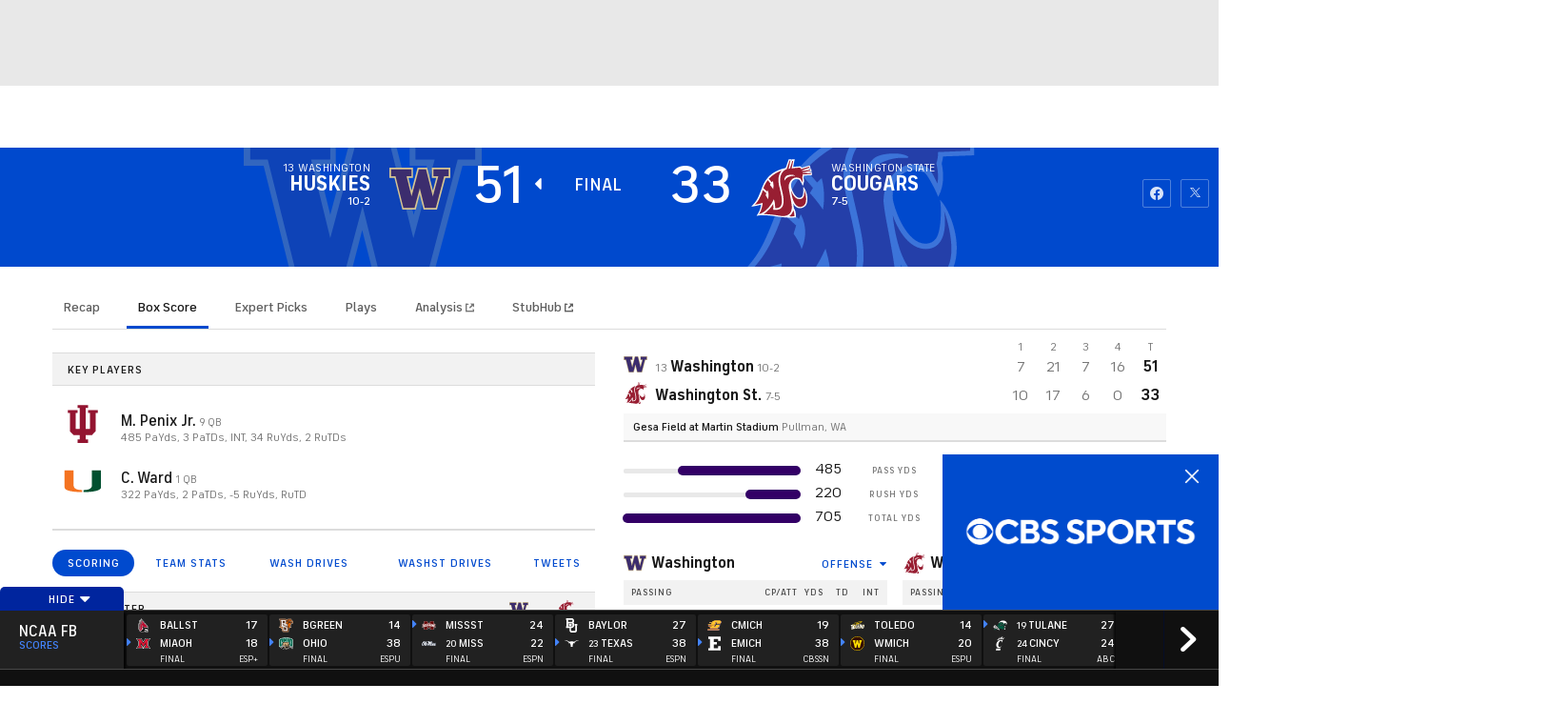

--- FILE ---
content_type: image/svg+xml
request_url: https://sports.cbsimg.net/fly/images/team-logos/light/843.svg
body_size: 2194
content:
<?xml version="1.0" encoding="UTF-8" standalone="no"?>
<svg width="250px" height="250px" viewBox="0 0 250 250" version="1.1" xmlns="http://www.w3.org/2000/svg" xmlns:xlink="http://www.w3.org/1999/xlink">
    <!-- Generator: Sketch 47.1 (45422) - http://www.bohemiancoding.com/sketch -->
    <title>TEXST</title>
    <desc>Created with Sketch.</desc>
    <defs></defs>
    <g id="Page-1" stroke="none" stroke-width="1" fill="none" fill-rule="evenodd">
        <g id="TEXST" fill-rule="nonzero">
            <g id="Texas_State_Bobcats_logo" transform="translate(18.000000, 0.000000)">
                <path d="M43.6033819,4.27681225 C41.28175,31.5272215 48.8505147,45.1848637 49.1157275,45.6540863 C49.1157275,45.6540863 42.8811871,41.9736265 37.8474485,34.7362961 C40.7239871,53.0412823 54.4632332,60.652073 54.4632332,60.652073 C60.9813473,80.9510513 70.2180965,90.4407726 70.2180965,90.4407726 C11.1327691,110.607144 4.67381782,182.220716 4.67381782,182.220716 C4.67381782,182.220716 23.4994371,156.660732 55.4355441,151.55559 C6.00804212,168.24849 1.34029718,221.237188 1.34029718,221.237188 C1.34029718,221.237188 24.6831021,191.847531 75.5876352,196.891471 C75.2561193,196.590556 87.1243912,179.157712 101.216166,173.996263 C101.216166,173.996263 87.9938811,186.309481 81.2615567,198.254256 C81.2615567,198.254256 93.0977991,200.347887 97.8614286,201.760696 C102.635259,203.178564 115.018247,207.032718 114.365416,214.152661 C113.330066,225.383402 90.8642994,229.276726 90.792896,228.991112 C106.03243,239.446616 121.977839,234.788255 122.151247,234.553644 C119.789833,239.873404 103.933985,243.5109 103.933985,243.5109 C103.933985,243.5109 150.529831,261.255675 154.018399,220.519808 C166.427093,211.507469 164.968015,197.999162 164.968015,197.999162 C164.968015,197.999162 159.097428,206.208926 147.683078,204.653555 C144.010901,204.148631 127.30984,192.616567 132.50189,182.140662 C134.220673,178.657194 147.026166,170.559432 164.601613,172.992045 C172.542492,174.404813 176.060845,186.457918 175.989442,186.922245 C174.821485,194.200499 166.928549,206.502292 166.928549,206.502292 C166.928549,206.502292 176.163666,207.596274 187.353605,198.53326 C191.627611,200.241842 192.448955,201.457292 195.330798,199.529399 C200.772964,195.892924 202.150438,187.325531 202.614765,186.356484 C205.277093,184.918215 210.023994,180.410414 209.085549,168.139223 C208.330712,158.239849 202.984023,146.914448 195.211248,138.494146 C189.621379,112.187078 180.890166,99.9346557 136.374813,80.1187728 C82.0673955,56.6168402 65.6201229,50.8719233 43.6033819,4.2883184 L43.6033819,4.27681225 Z" id="Shape" fill="#8C734A"></path>
                <path d="M53.8732368,32.1285609 C53.8732368,32.1285609 54.4954668,66.8869399 76.8243428,93.7844121 C76.309218,93.906818 75.8135557,94.0263678 75.3341326,94.1589742 C75.216827,94.07227 39.4659401,99.447317 20.0433881,161.849436 C20.0433881,161.849436 37.0484236,139.894306 98.9870325,145.815488 C76.7397604,143.693785 30.1826767,158.53346 15.828545,203.709398 C15.828545,203.709398 31.2153745,187.586093 71.1519311,190.799247 C76.10937,183.424292 91.4060271,168.746601 117.906904,163.982971 C117.906904,163.982971 102.870564,172.733361 92.4456612,194.098494 C92.0172406,194.057692 97.1954181,195.016865 104.024851,197.485384 C104.024851,197.485384 137.000592,208.885861 108.678724,230.485606 C108.678724,230.485606 126.035064,232.608288 130.171567,223.305276 C135.42482,231.205353 125.026847,238.981392 122.497125,240.598374 C156.026141,242.903685 150.078439,218.284594 150.078439,218.284594 C156.846669,215.234647 160.605754,204.968057 160.605754,204.968057 C152.71547,210.950441 146.066381,208.715472 143.296744,207.741325 C140.863927,206.287755 119.145652,188.134349 125.286348,177.163924 C130.830111,169.238142 149.510475,163.696419 161.450355,165.68021 C173.211521,167.511199 179.339977,184.454011 179.436677,184.734321 C181.027954,189.263339 173.613013,202.009057 172.822271,202.912005 C172.822271,202.912005 181.200546,202.331515 186.617007,194.074299 C192.936416,199.398955 196.917464,195.080965 199.248072,184.43157 C202.481628,168.473105 195.167876,167.497122 195.167876,167.497122 C195.167876,167.497122 194.759529,171.513872 193.056047,172.605528 C191.357666,173.702081 194.460206,165.476609 191.374558,160.396764 C191.374558,160.396764 202.897441,161.436561 203.136948,175.298866 C203.162246,176.533125 202.677273,178.802735 202.100946,180.909136 C205.686418,178.680329 205.432059,170.541357 205.432059,170.541357 C203.779579,150.48719 191.239095,140.784483 191.239095,140.784483 C186.516267,117.940278 181.321361,105.537704 135.001745,84.514491 C100.534284,68.8771374 65.3038261,57.1216829 53.8751953,32.1247663 L53.8732368,32.1285609 Z" id="Shape" fill="#501214"></path>
                <path d="M73.434978,67.8861801 C73.434978,67.9983855 72.2267909,76.4305198 83.5795708,92.3273739 C97.069925,90.1342682 114.420145,90.7968921 132.709218,98.8140705 C112.879871,81.7282471 94.6197669,81.7686411 73.436202,67.885772 L73.434978,67.8861801 Z M160.388048,123.69511 C160.388048,131.513582 162.262368,138.303438 167.209729,141.832808 C170.453445,144.143178 175.592493,143.56583 177.489784,139.450054 C178.576137,137.098882 176.852254,133.918124 176.852254,133.76022 C174.954962,139.135879 169.361421,141.107838 169.361421,141.107838 C169.361421,141.107838 172.665115,135.091588 172.899726,129.807734 C167.335154,125.110611 160.388212,123.695599 160.388212,123.695599 L160.388048,123.69511 Z" id="Shape" fill="#8C734A"></path>
            </g>
        </g>
    </g>
</svg>

--- FILE ---
content_type: image/svg+xml
request_url: https://sports.cbsimg.net/fly/images/team-logos/light/853.svg
body_size: 2657
content:
<?xml version="1.0" encoding="UTF-8" standalone="no"?>
<svg width="250px" height="250px" viewBox="0 0 250 250" version="1.1" xmlns="http://www.w3.org/2000/svg" xmlns:xlink="http://www.w3.org/1999/xlink">
    <!-- Generator: Sketch 47.1 (45422) - http://www.bohemiancoding.com/sketch -->
    <title>TEXAS</title>
    <desc>Created with Sketch.</desc>
    <defs>
        <polygon id="path-1" points="249.915262 124.986865 5.63346681e-05 124.986865 5.63346681e-05 0.167888738 249.915262 0.167888738 249.915262 124.986865"></polygon>
    </defs>
    <g id="Page-1" stroke="none" stroke-width="1" fill="none" fill-rule="evenodd">
        <g id="TEXAS">
            <g id="texas-logo" transform="translate(0.000000, 63.000000)">
                <mask id="mask-2" fill="white">
                    <use xlink:href="#path-1"></use>
                </mask>
                <g id="Clip-2"></g>
                <path d="M77.8387379,43.0164186 C77.8387379,43.0164186 73.8970202,41.2357706 71.0830412,39.8314361 C66.1542507,37.3717163 62.3354514,34.5503503 57.9005259,30.9921191 C45.0199387,20.6578371 40.4206836,15.5733363 27.28922,11.3684326 C21.9187117,9.64842382 14.5276074,7.92863398 8.70990359,7.65564799 C6.28702892,7.54181261 2.74255039,7.26904553 2.16279579,7.03677758 C0.505915863,6.37259194 -0.55324277,4.43848511 0.304995618,2.3517951 C0.599693252,1.63507005 1.14702016,1.25569177 1.80872042,1.02583187 C4.43207713,0.116024518 12.6253287,0.0917250438 15.1505259,0.230297723 C27.1581946,0.888791594 37.9281332,4.95446585 48.5013146,10.9605954 C58.4101665,16.5904116 67.7263365,23.665718 76.8336985,27.7213222 C80.8547327,29.5118214 83.9853199,30.3813485 88.0341805,30.8150175 C89.4776512,30.969352 91.5254163,30.9921191 92.3166082,30.8150175 C92.8510079,30.6954904 93.3148554,30.5015324 93.9084137,30.46169 C95.1432954,30.3782837 95.6040754,30.6563047 96.1205083,30.2845884 C96.628177,29.9196585 97.2795793,28.9533713 97.8897897,28.3401926 C99.2721297,26.9514011 102.050613,26.3253065 104.153812,26.395359 C105.483129,26.4395797 107.194128,26.6681261 107.88716,26.5131349 C108.584575,26.357268 109.197853,25.9735114 109.921998,25.6882662 C111.227651,25.1738179 113.172217,24.8905429 114.349255,25.158056 C115.290316,25.3710595 116.001096,25.9292907 116.91433,25.9360771 C117.894172,25.9428634 119.858238,24.8771891 121.10539,24.627627 C121.882559,24.471979 123.508764,24.7278897 124.622261,25.4045534 C124.815294,25.5218914 124.931201,25.6361646 125.104294,25.6882662 C125.65688,25.8535464 127.923094,24.841725 129.209246,24.627627 C129.89702,24.512697 130.870947,24.6611208 131.713628,25.0218914 C132.554338,25.3820053 132.968668,25.7377408 133.478309,25.635289 C133.771034,25.5759632 134.141104,25.3793783 134.517748,25.2458406 C135.596626,24.8649299 137.511174,24.8706217 138.410605,25.2458406 C139.727432,25.795972 139.875986,26.2541594 140.71078,26.2186953 C141.27454,26.1946147 141.973488,25.9483363 142.657318,25.8649299 C145.694566,25.4958406 149.701139,28.2077496 152.654251,29.9308231 C153.070771,30.1738179 153.453769,30.3874781 153.861306,30.46169 C154.31376,30.5437828 154.797327,30.4544658 155.32603,30.46169 C156.358457,30.4759194 157.563322,30.8577058 158.652936,30.9921191 C163.485101,31.5884413 171.067485,28.8110771 174.595968,27.1026708 C176.920245,25.9772329 179.192594,24.7351138 181.496494,23.3901051 C198.185802,13.6475482 207.46823,5.96716287 223.610868,2.3517951 C232.026731,0.466725044 239.601227,0.0521015762 248.117879,1.73292469 C249.009641,1.90958844 249.706398,2.8704028 249.886065,4.01357268 C250.107362,5.41309107 249.033742,7.01094571 247.916301,7.51773205 C247.403593,7.75043783 240.140228,8.35245184 235.90929,8.80450963 C228.639351,9.58099825 219.064855,12.6182137 212.99277,15.7880911 C208.479842,18.1433888 205.216039,20.3662434 201.226117,23.5667688 C193.752848,29.5606392 186.556529,36.2510946 177.836547,40.4025832 C175.581288,41.4765762 171.950482,43.0374343 171.950482,43.0374343 C171.950482,43.0374343 172.70596,43.6852014 173.445662,44.2510946 C175.526731,45.8421629 182.038124,49.0385289 182.912138,49.9084939 C186.336766,53.3169877 180.872261,56.7335814 176.29667,58.1873905 C171.796889,59.6169002 165.684706,59.482268 161.059378,57.4222855 C160.005259,56.9527145 155.10298,53.7471541 153.92156,54.3285902 C152.598598,54.9789842 153.141762,57.0597636 153.097064,59.1085814 C153.048642,61.290937 151.560692,65.3605517 150.884969,67.0571366 C149.489921,70.5591068 144.400307,79.885289 141.59553,85.885289 C139.040754,91.3487303 139.154251,95.7992557 140.622042,102.061296 C141.035933,103.826182 141.776512,106.079904 142.214724,106.834939 C142.443909,107.229203 142.689089,107.533275 142.748028,107.900394 C142.865031,108.636165 142.072962,109.856611 141.949167,110.971979 C141.832165,112.026926 142.325811,113.063485 142.303243,114.012697 C142.229623,117.10683 136.704426,122.28831 134.340491,123.718039 C133.40929,124.281961 132.586328,124.616025 131.513146,124.867557 C130.758107,125.044002 119.535714,125.044002 118.765995,124.867557 C115.235758,124.05648 110.685802,120.012478 108.683611,116.116243 C107.996056,114.77824 107.787248,113.90127 108.077564,112.570271 C108.183611,112.083625 108.340272,111.633538 108.329535,111.11296 C108.292507,109.288091 107.419807,108.617119 107.621823,107.577496 C107.723926,107.052102 108.10539,106.431261 108.418273,105.774081 C109.476775,103.552102 110.641543,97.1838879 110.630149,94.8132662 C110.603418,89.2734238 108.663015,85.5496935 105.587204,79.9630035 C103.799737,76.7165061 97.2265557,64.4794221 97.0054777,59.5788091 C96.8663453,56.5024081 97.6279579,53.4656305 94.8608677,54.4268827 C93.7627082,54.8084501 92.4642857,55.6957093 91.1660824,56.3614273 C84.7968887,59.627627 77.2079316,59.9680385 71.3485977,57.2451839 C68.8819018,56.0989492 67.0418493,55.0129159 66.1286152,52.9139667 C65.4314198,51.3119527 66.2158195,50.3176445 67.8365469,49.160683 C70.9929886,46.9078371 77.8387379,43.0164186 77.8387379,43.0164186" id="Fill-1" fill="#FFFFFF" mask="url(#mask-2)"></path>
            </g>
        </g>
    </g>
</svg>